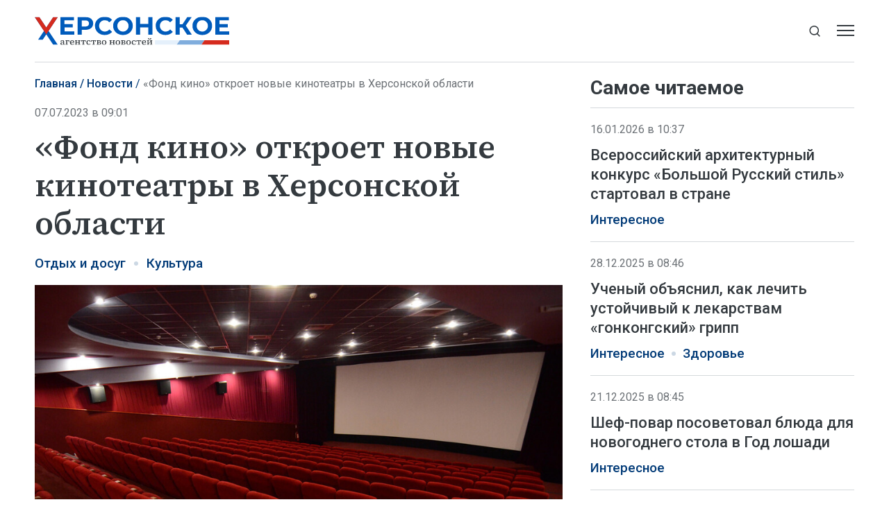

--- FILE ---
content_type: text/html; charset=utf-8
request_url: https://xonews.ru/news/fond-kino-otkroet-novye-kinoteatry-v-hersonskoj-oblasti/
body_size: 8381
content:
<!DOCTYPE html>
<html lang="ru">
<head>
    <meta charset="utf-8">
    <title>«Фонд кино» откроет новые кинотеатры в Херсонской области - Новости - Херсонское Агентство Новостей</title>
    <meta name="description" content="Геническ, 7 июля — ХАН. Федеральная сеть кинотеатров «Центр кино», которая работает под эгидой «Фонда кино» и Минкульта, планирует открыть новые кинотеатры в">
    <meta name="keywords" content="Новости">
    <meta name="viewport" content="width=device-width, initial-scale=1.0">
    <meta name="theme-color" content="#005BBB">
    <meta name="apple-mobile-web-app-status-bar-style" content="black-translucent">
    <meta name="format-detection" content="telephone=no">
    <meta property="og:image" content="https://xonews.ru/storage/c/2023/07/15/1708617525_999408_76.jpg">
    <meta property="og:image:url" content="https://xonews.ru/storage/c/2023/07/15/1708617525_999408_76.jpg">
    <meta property="og:image:width" content="912">
    <meta property="og:image:height" content="514">
    <meta property="og:title" content="«Фонд кино» откроет новые кинотеатры в Херсонской области">
    <meta property="og:description" content="Геническ, 7 июля — ХАН. Федеральная сеть кинотеатров «Центр кино», которая работает под эгидой «Фонда кино» и Минкульта, планирует открыть новые кинотеатры в">
    <meta property="og:url" content="https://xonews.ru/news/fond-kino-otkroet-novye-kinoteatry-v-hersonskoj-oblasti/">
    <meta property="og:type" content="website">
    <link rel="image_src" href="https://xonews.ru/storage/c/2023/07/15/1708617525_999408_76.jpg">
    <link rel="canonical" href="https://xonews.ru/news/fond-kino-otkroet-novye-kinoteatry-v-hersonskoj-oblasti/">
    <link rel="icon" href="/favicon.ico" sizes="any">
    <link rel="icon" href="/favicon.svg" type="image/svg+xml">
    <link rel="apple-touch-icon" href="/apple-touch-icon.png">
    <link rel="manifest" href="/site.webmanifest">
    <link rel="preconnect" href="https://fonts.googleapis.com">
    <link rel="preconnect" href="https://fonts.gstatic.com" crossorigin>
    <link rel="preload" as="style" href="https://fonts.googleapis.com/css2?family=Roboto:ital,wght@0,300;0,400;0,500;0,700;1,400&amp;family=Source+Serif+4:ital,wght@0,400;0,500;0,600;1,400;1,500&amp;display=swap">
    <link rel="stylesheet" href="https://fonts.googleapis.com/css2?family=Roboto:ital,wght@0,300;0,400;0,500;0,700;1,400&amp;family=Source+Serif+4:ital,wght@0,400;0,500;0,600;1,400;1,500&amp;display=swap">
    <link rel="preload" href="/i/logo-sm.svg" as="image" media="(max-width: 1219.98px)">
    <link rel="preload" href="/i/logo-xl.svg" as="image" media="(min-width: 1220px)">
    <link rel="stylesheet" href="/css/main.min.css?25">
<meta name="yandex-verification" content="eb94ad087bca4d28">
<!-- Yandex.Metrika counter -->
<script>
   (function(m,e,t,r,i,k,a){m[i]=m[i]||function(){(m[i].a=m[i].a||[]).push(arguments)};
   m[i].l=1*new Date();
   for (var j = 0; j < document.scripts.length; j++) {if (document.scripts[j].src === r) { return; }}
   k=e.createElement(t),a=e.getElementsByTagName(t)[0],k.async=1,k.src=r,a.parentNode.insertBefore(k,a)})
   (window, document, "script", "https://mc.yandex.ru/metrika/tag.js", "ym");
   ym(94315598, "init", {
        clickmap:true,
        trackLinks:true,
        accurateTrackBounce:true,
        webvisor:true
   });
</script>
<!-- /Yandex.Metrika counter -->
</head>
<body data-yandex-id="94315598" data-telegram-modal-timeout="6">
<noscript><div><img src="https://mc.yandex.ru/watch/94315598" style="position:absolute; left:-9999px;" alt=""></div></noscript>
    <nav class="navbar">
        <div class="container">
            <div class="navbar-container">
                <div class="navbar-primary d-none d-md-block"><a class="navbar-brand" href="/"><img class="d-xl-none" src="/i/logo-sm.svg" alt="Херсонское агентство новостей" width="199" height="29"><img class="d-none d-xl-inline" src="/i/logo-xl.svg" alt="Херсонское агентство новостей" width="310" height="45"></a></div>
                <div class="navbar-secondary">
                    <div class="navbar-menu">
                        <button class="btn navbar-toggler" type="button" data-bs-toggle="offcanvas" data-bs-target="#navigation" aria-controls="navigation" aria-label="Открыть меню"><span class="navbar-toggler-bar"></span><span class="navbar-toggler-bar"></span><span class="navbar-toggler-bar"></span></button>
                    </div>
                    <div class="navbar-search dropdown">
                        <button class="btn btn-search-toggle d-none d-md-inline-flex" type="button" data-bs-toggle="dropdown" data-bs-display="static" aria-expanded="false" aria-label="Показать строку поиска">
                            <svg class="icon icon-search" fill="currentColor" aria-hidden="true" focusable="false" width="20" height="21">
                                <use xlink:href="/i/sprites/sprite.svg#search"></use>
                            </svg>
                        </button>
                        <form class="navbar-form dropdown-menu" action="/search/">
                            <input class="form-control" type="search" placeholder="Поиск по сайту" aria-label="Поиск по сайту" name="q">
                            <button class="btn btn-search" type="submit" aria-label="Искать">
                                <svg class="icon icon-search" fill="currentColor" aria-hidden="true" focusable="false" width="20" height="21">
                                    <use xlink:href="/i/sprites/sprite.svg#search"></use>
                                </svg>
                            </button>
                            <div class="navbar-search__adv d-none d-md-block"><a href="/search/">расширенный поиск</a></div>
                        </form>
                    </div>
                </div>
            </div>
        </div>
    </nav>
    <div class="navbar-mobile d-md-none">
        <div class="container">
            <div class="navbar-primary"><a class="navbar-brand" href="/"><img src="/i/logo-sm.svg" alt="Херсонское агентство новостей" width="199" height="29"></a></div>
        </div>
    </div>
    <div class="navbar-offcanvas offcanvas offcanvas-end" id="navigation" tabindex="-1">
        <div class="offcanvas-body">
            <div class="navbar-menu-brand"><img src="/i/logo-w.svg" alt="Херсонское агентство новостей" width="160" height="24">
                <button class="btn btn-close" type="button" data-bs-dismiss="offcanvas"><span>Закрыть</span>
                    <svg class="icon icon-close" fill="currentColor" aria-hidden="true" focusable="false" width="10" height="10">
                        <use xlink:href="/i/sprites/sprite.svg#close"></use>
                    </svg>
                </button>
            </div>
            <div class="navbar-body">
                <div class="navbar-news">
                    <ul class="navbar-nav">
                        <li class="nav-item">
                            <a class="nav-link" href="/news/">Новости</a>
                            <div class="navbar-subnav">
                                <ul>
                                    <li><a href="/vybory/">Выборы</a></li>
                                    <li><a href="/transport/">Транспорт</a></li>
                                    <li><a href="/zh-kh/">ЖКХ</a></li>
                                    <li><a href="/politika/">Политика</a></li>
                                    <li><a href="/interesnoe/">Интересное</a></li>
                                    <li><a href="/vodosnabzhenie/">Водоснабжение</a></li>
                                    <li><a href="/nashi-deti/">Наши дети</a></li>
                                    <li><a href="/otdyh-i-dosug/">Отдых и досуг</a></li>
                                    <li><a href="/bezopasnost/">Безопасность</a></li>
                                    <li><a href="/svo/">СВО</a></li>
                                    <li><a href="/dokumenty/">Документы</a></li>
                                    <li><a href="/pogoda/">Погода и приметы</a></li>
                                </ul>
                                <ul>
                                    <li><a href="/agrosektor/">Агросектор</a></li>
                                    <li><a href="/stroitel-stvo/">Строительство</a></li>
                                    <li><a href="/ekonomika/">Экономика</a></li>
                                    <li><a href="/nauka/">Наука</a></li>
                                    <li><a href="/kul-tura/">Культура</a></li>
                                    <li><a href="/zdorov-e/">Здоровье</a></li>
                                    <li><a href="/sport/">Спорт</a></li>
                                    <li><a href="/obrazovanie-i-samorazvitie/">Образование и саморазвитие</a></li>
                                    <li><a href="/soczashita/">Соцзащита</a></li>
                                    <li><a href="/svodki/">Сводки</a></li>
                                    <li><a href="/ekskl-yu-ziv/">Эксклюзив</a></li>
                                    <li><a href="/svoih-ne-brosaem/">Своих не бросаем</a></li>
                                </ul>
                            </div>
                        </li>
                    </ul>
                </div>
                <div class="navbar-rest">
                    <ul class="navbar-nav">
                        <li class="nav-item"><a class="nav-link" href="/articles/">Статьи</a></li>
                        <li class="nav-item"><a class="nav-link" href="/comments/">Интервью</a></li>
                        <li class="nav-item"><a class="nav-link" href="/media/">Фото и видео</a></li>
                        <li class="nav-item"><a class="nav-link" href="/documents/">Объясняем</a></li>
                        <li class="nav-item"><a class="nav-link" href="/opinions/">Мнение</a></li>
                        <li class="nav-item"><a class="nav-link" href="/statements/">Официальная информация</a></li>
                    </ul>
                    <div class="navbar-socials">
                        <div class="socials-item">
                            <a class="socials-item__link" href="https://ok.ru/group/70000002823039" target="_blank" rel="nofollow" title="Одноклассники" aria-label="Одноклассники">
                                <svg class="icon icon-odnoklassniki" fill="currentColor" aria-hidden="true" focusable="false" width="45" height="45">
                                    <use xlink:href="/i/sprites/sprite.svg#odnoklassniki"></use>
                                </svg></a></div>
                        <div class="socials-item">
                            <a class="socials-item__link" href="https://t.me/xonewsru" target="_blank" rel="nofollow" title="Telegram" aria-label="Telegram">
                                <svg class="icon icon-telegram" fill="currentColor" aria-hidden="true" focusable="false" width="45" height="45">
                                    <use xlink:href="/i/sprites/sprite.svg#telegram"></use>
                                </svg></a></div>
                        <div class="socials-item">
                            <a class="socials-item__link" href="https://vk.com/xonewsru" target="_blank" rel="nofollow" title="ВКонтакте" aria-label="ВКонтакте">
                                <svg class="icon icon-vk" fill="currentColor" aria-hidden="true" focusable="false" width="45" height="45">
                                    <use xlink:href="/i/sprites/sprite.svg#vk"></use>
                                </svg></a></div>
                    </div>
                </div>
            </div>
        </div>
    </div>
    <div class="layout">
        <main class="main">

            <div class="content-grid">
                <div class="container">
                    <div class="content-grid-container">
                        <div class="grid-col-main">
                            <nav class="breadcrumb-nav" aria-label="Навигация">
                                <ol class="breadcrumb">
                                    <li class="breadcrumb-item"><a href="/">Главная</a></li>
                                    <li class="breadcrumb-item"><a href="/news/">Новости</a></li>
                                    <li class="breadcrumb-item active" aria-current="page">«Фонд кино» откроет новые кинотеатры в Херсонской области</li>
                                </ol>
                            </nav>
                            <div class="article js-article" data-id="317" data-title="«Фонд кино» откроет новые кинотеатры в Херсонской области - Новости - Херсонское Агентство Новостей" data-url="/news/fond-kino-otkroet-novye-kinoteatry-v-hersonskoj-oblasti/" data-initial-id="317" data-load-mode="top">
                                <header class="article-header">
                                    <div class="article-date">07.07.2023 в 09:01</div>
                                    <h1 class="page-title">
                                        «Фонд кино» откроет новые кинотеатры в Херсонской области
                                    </h1>
                                </header>
                                <ul class="tags-list article-tags">
                                    <li class="tag-item"><a href="/otdyh-i-dosug/">Отдых и досуг</a></li>
                                    <li class="tag-item"><a href="/kul-tura/">Культура</a></li>
                                </ul>
                                <div class="article-body">
                                    <figure class="article-photo">
                                        <div class="article-photo__image">
                                            <a class="glightbox" href="/storage/c/2023/07/15/1708617525_763532_62.jpg" aria-label="Увеличить фото">
                                                <img src="/storage/c/2023/07/15/1708617525_999408_76.jpg" alt="" title="" class="img-fluid" loading="lazy">
                                            </a>
                                        </div>
                                        <figcaption class="article-photo__caption">Фото: Донецкое агентство новостей</figcaption>
                                    </figure>
                                    <div class="news-socials news-socials--sticky d-none d-md-flex">
                                        <div class="socials-item">
                                            <a class="socials-item__link js-share" href="https://connect.ok.ru/offer?url=https://xonews.ru/news/fond-kino-otkroet-novye-kinoteatry-v-hersonskoj-oblasti/&amp;title=%C2%AB%D0%A4%D0%BE%D0%BD%D0%B4+%D0%BA%D0%B8%D0%BD%D0%BE%C2%BB+%D0%BE%D1%82%D0%BA%D1%80%D0%BE%D0%B5%D1%82+%D0%BD%D0%BE%D0%B2%D1%8B%D0%B5+%D0%BA%D0%B8%D0%BD%D0%BE%D1%82%D0%B5%D0%B0%D1%82%D1%80%D1%8B+%D0%B2+%D0%A5%D0%B5%D1%80%D1%81%D0%BE%D0%BD%D1%81%D0%BA%D0%BE%D0%B9+%D0%BE%D0%B1%D0%BB%D0%B0%D1%81%D1%82%D0%B8" title="Одноклассники" aria-label="Одноклассники" target="_blank" rel="nofollow" data-id="317" data-type="1">
                                                <svg class="icon icon-odnoklassniki" fill="currentColor" aria-hidden="true" focusable="false" width="45" height="45">
                                                    <use xlink:href="/i/sprites/sprite.svg#odnoklassniki"></use>
                                                </svg>
                                            </a>
                                        </div>
                                        <div class="socials-item">
                                            <a class="socials-item__link js-share" href="https://t.me/share/url?url=https://xonews.ru/news/fond-kino-otkroet-novye-kinoteatry-v-hersonskoj-oblasti/" title="Telegram" aria-label="Telegram" target="_blank" rel="nofollow" data-id="317" data-type="2">
                                                <svg class="icon icon-telegram" fill="currentColor" aria-hidden="true" focusable="false" width="45" height="45">
                                                    <use xlink:href="/i/sprites/sprite.svg#telegram"></use>
                                                </svg>
                                            </a>
                                        </div>
                                        <div class="socials-item">
                                            <a class="socials-item__link js-share" href="https://vk.com/share.php?url=https://xonews.ru/news/fond-kino-otkroet-novye-kinoteatry-v-hersonskoj-oblasti/" title="ВКонтакте" aria-label="ВКонтакте" target="_blank" rel="nofollow" data-id="317" data-type="3">
                                                <svg class="icon icon-vk" fill="currentColor" aria-hidden="true" focusable="false" width="45" height="45">
                                                    <use xlink:href="/i/sprites/sprite.svg#vk"></use>
                                                </svg>
                                            </a>
                                        </div>
                                    </div>
            <p>Геническ, 7 июля — ХАН. Федеральная сеть кинотеатров «Центр кино», которая работает под эгидой «Фонда кино» и Минкульта, планирует открыть новые кинотеатры в Херсонской области. Об этом сообщил «Коммерсантъ».</p>
            <p>«Как следует из проекта Стратегии государственной культурной политики до 2030 года, опубликованной Министерством культуры на портале regulation.gov.ru 28 июня, всего в 2022 году в РФ появилось 100 кинотеатров, в 2023-м будет построено еще 90, а в 2024-м — 100. В документе уточняется, что это позволит создать к концу 2024 года 1,5 тыс. «современных кинозалов», - сообщило издание.</p>
            <p>На данный момент пока неизвестно, сколько кинотеатров планируют открыть на территории области. При этом в ДНР уже открыты кинотеатры в городах Енакиево, Мангуш, Новоазовск, Старченково и Торез, следует из информации на сайте сети. До конца года там откроют еще 28 кинозалов.</p>
            <p>Напомним, что еще в марте президент России Владимир Путин поручил правительству совместно с властями ДНР, ЛНР, Запорожской и Херсонской областей принять дополнительные меры по проведению капремонта и реконструкции учреждений культуры. Сейчас на территории новых регионов активно идет ремонт зданий библиотек, ДК, театров и других учреждений.</p>                                </div>
                                <div class="news-socials d-md-none">
                                        <div class="socials-item">
                                            <a class="socials-item__link js-share" href="https://connect.ok.ru/offer?url=https://xonews.ru/news/fond-kino-otkroet-novye-kinoteatry-v-hersonskoj-oblasti/&amp;title=%C2%AB%D0%A4%D0%BE%D0%BD%D0%B4+%D0%BA%D0%B8%D0%BD%D0%BE%C2%BB+%D0%BE%D1%82%D0%BA%D1%80%D0%BE%D0%B5%D1%82+%D0%BD%D0%BE%D0%B2%D1%8B%D0%B5+%D0%BA%D0%B8%D0%BD%D0%BE%D1%82%D0%B5%D0%B0%D1%82%D1%80%D1%8B+%D0%B2+%D0%A5%D0%B5%D1%80%D1%81%D0%BE%D0%BD%D1%81%D0%BA%D0%BE%D0%B9+%D0%BE%D0%B1%D0%BB%D0%B0%D1%81%D1%82%D0%B8" title="Одноклассники" aria-label="Одноклассники" target="_blank" rel="nofollow" data-id="317" data-type="1">
                                                <svg class="icon icon-odnoklassniki" fill="currentColor" aria-hidden="true" focusable="false" width="45" height="45">
                                                    <use xlink:href="/i/sprites/sprite.svg#odnoklassniki"></use>
                                                </svg>
                                            </a>
                                        </div>
                                        <div class="socials-item">
                                            <a class="socials-item__link js-share" href="https://t.me/share/url?url=https://xonews.ru/news/fond-kino-otkroet-novye-kinoteatry-v-hersonskoj-oblasti/" title="Telegram" aria-label="Telegram" target="_blank" rel="nofollow" data-id="317" data-type="2">
                                                <svg class="icon icon-telegram" fill="currentColor" aria-hidden="true" focusable="false" width="45" height="45">
                                                    <use xlink:href="/i/sprites/sprite.svg#telegram"></use>
                                                </svg>
                                            </a>
                                        </div>
                                        <div class="socials-item">
                                            <a class="socials-item__link js-share" href="https://vk.com/share.php?url=https://xonews.ru/news/fond-kino-otkroet-novye-kinoteatry-v-hersonskoj-oblasti/" title="ВКонтакте" aria-label="ВКонтакте" target="_blank" rel="nofollow" data-id="317" data-type="3">
                                                <svg class="icon icon-vk" fill="currentColor" aria-hidden="true" focusable="false" width="45" height="45">
                                                    <use xlink:href="/i/sprites/sprite.svg#vk"></use>
                                                </svg>
                                            </a>
                                        </div>
                                </div>
                            </div>
<div style="height:0;" class="js-views-counter">
    <script>document.querySelector('.js-views-counter').insertAdjacentHTML('beforeend', '<img src="https://xonews.ru/views_counter/?id='+'317&'+Math.random()+'" width="0" height="0">');</script>
    <noscript><img src="https://xonews.ru/views_counter/?id=317&0.21788296111815397" width="0" height="0" alt=""></noscript>
</div>
                        </div>
                        <div class="grid-col-side">
                            <section class="news-section">
                                <div class="news-header news-header--bordered">
                                    <h2 class="section-title">Самое читаемое</h2>
                                </div>
                                <div class="news-grid news-grid--side">
                                    <div class="swiper-outer">
                                        <div class="swiper">
                                            <div class="swiper-wrapper">
                                                <div class="swiper-slide">
                                    <article class="news-item news-item--side">
                                        <div class="news-item__meta">
                                            <div class="news-item__date">16.01.2026 в 10:37</div>
                                        </div>
                                        <div class="news-item__heading"><a href="/news/vserossijskij-arhitekturnyj-konkurs-bolshoj-russkij-stil-startoval-v-strane/">Всероссийский архитектурный конкурс «Большой Русский стиль» стартовал в стране</a></div>
                                        <ul class="tags-list news-item__tags">
                                            <li class="tag-item"><a href="/interesnoe/">Интересное</a></li>
                                        </ul>
                                    </article>
                                                </div>
                                                <div class="swiper-slide">
                                    <article class="news-item news-item--side">
                                        <div class="news-item__meta">
                                            <div class="news-item__date">28.12.2025 в 08:46</div>
                                        </div>
                                        <div class="news-item__heading"><a href="/news/uchenyj-objasnil-kak-lechit-ustojchivyj-k-lekarstvam-gonkongskij-gripp/">Ученый объяснил, как лечить устойчивый к лекарствам «гонконгский» грипп</a></div>
                                        <ul class="tags-list news-item__tags">
                                            <li class="tag-item"><a href="/interesnoe/">Интересное</a></li>
                                            <li class="tag-item"><a href="/zdorov-e/">Здоровье</a></li>
                                        </ul>
                                    </article>
                                                </div>
                                                <div class="swiper-slide">
                                    <article class="news-item news-item--side">
                                        <div class="news-item__meta">
                                            <div class="news-item__date">21.12.2025 в 08:45</div>
                                        </div>
                                        <div class="news-item__heading"><a href="/news/shef-povar-posovetoval-bljuda-dlja-novogodnego-stola-v-god-loshadi/">Шеф-повар посоветовал блюда для новогоднего стола в Год лошади</a></div>
                                        <ul class="tags-list news-item__tags">
                                            <li class="tag-item"><a href="/interesnoe/">Интересное</a></li>
                                        </ul>
                                    </article>
                                                </div>
                                                <div class="swiper-slide">
                                    <article class="news-item news-item--side">
                                        <div class="news-item__meta">
                                            <div class="news-item__date">27.12.2025 в 17:51</div>
                                        </div>
                                        <div class="news-item__heading"><a href="/news/v-skadovske-organizovan-podvoz-tehnicheskoj-vody-dlja-mnogoetazhek/">В Скадовске организован подвоз технической воды для многоэтажек</a></div>
                                        <ul class="tags-list news-item__tags">
                                            <li class="tag-item"><a href="/vodosnabzhenie/">Водоснабжение</a></li>
                                            <li class="tag-item tag-item--important"><a href="/ekskl-yu-ziv/">Эксклюзив</a></li>
                                        </ul>
                                    </article>
                                                </div>
                                                <div class="swiper-slide">
                                    <article class="news-item news-item--side">
                                        <div class="news-item__meta">
                                            <div class="news-item__date">17.12.2024 в 08:46</div>
                                        </div>
                                        <div class="news-item__heading"><a href="/news/zapekat-ili-varit-kak-prigotovit-sveklu-chtoby-shuba-poluchilas-idealnoj/">Запекать или варить? Как приготовить свеклу, чтобы шуба получилась идеальной</a></div>
                                        <ul class="tags-list news-item__tags">
                                            <li class="tag-item"><a href="/interesnoe/">Интересное</a></li>
                                        </ul>
                                    </article>
                                                </div>
                                                <div class="swiper-slide">
                                    <article class="news-item news-item--side">
                                        <div class="news-item__meta">
                                            <div class="news-item__date">28.12.2025 в 13:04</div>
                                        </div>
                                        <div class="news-item__heading"><a href="/news/umerla-francuzskaja-aktrisa-bridzhit-bardo-1/">Умерла французская актриса Бриджит Бардо</a></div>
                                        <ul class="tags-list news-item__tags">
                                            <li class="tag-item"><a href="/kul-tura/">Культура</a></li>
                                        </ul>
                                    </article>
                                                </div>
                                            </div>
                                            <div class="swiper-pagination d-md-none"></div>
                                        </div>
                                    </div>
                                </div>
                            </section>
                        </div>
                    </div>
                </div>
            </div>
            <section class="news-section news-section--smi2">
                <div class="container">
<div id="unit_101675"><a href="https://smi2.ru/" >Новости СМИ2</a></div>
<script>
  (function() {
    var sc = document.createElement('script'); sc.type = 'text/javascript'; sc.async = true;
    sc.src = '//smi2.ru/data/js/101675.js'; sc.charset = 'utf-8';
    var s = document.getElementsByTagName('script')[0]; s.parentNode.insertBefore(sc, s);
  }());
</script>
                </div>
            </section>

        </main>
        <div class="scroll-to-top">
            <div class="container">
                <button class="btn btn-outline" type="button">
                    <svg class="icon icon-arrow-up" fill="currentColor" aria-hidden="true" focusable="false" width="16" height="16">
                        <use xlink:href="/i/sprites/sprite.svg#arrow-up"></use>
                    </svg><span>Наверх</span>
                    <svg class="icon icon-arrow-up" fill="currentColor" aria-hidden="true" focusable="false" width="16" height="16">
                        <use xlink:href="/i/sprites/sprite.svg#arrow-up"></use>
                    </svg>
                </button>
            </div>
        </div>
    </div>
    <footer class="footer">
        <div class="container">
            <div class="footer-container">
                <div class="footer-side">
                    <div class="footer-brand d-xl-none"><img src="/i/logo-w.svg" alt="Херсонское агентство новостей" width="200" height="30"></div>
                    <div class="footer-socials">
                        <div class="footer-socials__heading">Сообщества ХАН</div>
                        <div class="footer-socials__list">
                            <div class="socials-item">
                                <a class="socials-item__link" href="https://ok.ru/group/70000002823039" target="_blank" rel="nofollow" title="Одноклассники" aria-label="Одноклассники">
                                    <svg class="icon icon-odnoklassniki" fill="currentColor" aria-hidden="true" focusable="false" width="45" height="45">
                                        <use xlink:href="/i/sprites/sprite.svg#odnoklassniki"></use>
                                    </svg>
                                </a>
                            </div>
                            <div class="socials-item">
                                <a class="socials-item__link" href="https://t.me/xonewsru" target="_blank" rel="nofollow" title="Telegram" aria-label="Telegram">
                                    <svg class="icon icon-telegram" fill="currentColor" aria-hidden="true" focusable="false" width="45" height="45">
                                        <use xlink:href="/i/sprites/sprite.svg#telegram"></use>
                                    </svg>
                                </a>
                            </div>
                            <div class="socials-item">
                                <a class="socials-item__link" href="https://vk.com/xonewsru" target="_blank" rel="nofollow" title="ВКонтакте" aria-label="ВКонтакте">
                                    <svg class="icon icon-vk" fill="currentColor" aria-hidden="true" focusable="false" width="45" height="45">
                                        <use xlink:href="/i/sprites/sprite.svg#vk"></use>
                                    </svg>
                                </a>
                            </div>
                        </div>
                    </div>
                    <div class="footer-bottom">
                        <div class="footer-buttons">
                            <div class="footer-buttons-item"><a class="btn btn-primary" href="/rss.xml">Подписаться на RSS</a></div>
                            <div class="footer-buttons-item">
                                <div class="footer-tip">Если вы заметили ошибку, выделите необходимый текст и&nbsp;нажмите <kbd><kbd>Ctrl</kbd>+<kbd>Enter</kbd></kbd></div>
                            </div>
                        </div>
                        <div class="footer-copyright d-none d-md-block d-xl-none">© Херсонское агентство новостей, 2026</div>
                    </div>
                </div>
                <div class="footer-main">
                    <ul class="footer-nav">
                        <li class="nav-item"><a class="nav-link" href="/">Главная</a></li>
                        <li class="nav-item"><a class="nav-link" href="/news/">Новости</a></li>
                        <li class="nav-item"><a class="nav-link" href="/articles/">Статьи</a></li>
                        <li class="nav-item"><a class="nav-link" href="/comments/">Интервью</a></li>
                        <li class="nav-item"><a class="nav-link" href="/media/">Фото и видео</a></li>
                        <li class="nav-item"><a class="nav-link" href="/documents/">Объясняем</a></li>
                        <li class="nav-item"><a class="nav-link" href="/opinions/">Мнение</a></li>
                        <li class="nav-item"><a class="nav-link" href="/statements/">Официально</a></li>
                    </ul>
                    <div class="footer-body">
                        <div class="footer-body-side">
                            <div class="footer-brand d-none d-xl-block"><img src="/i/logo-w.svg" alt="Херсонское агентство новостей" width="270" height="40"></div>
                            <ul class="footer-links">
                                <li class="nav-item"><a class="nav-link" href="/userAgreement/">Пользовательское соглашение</a></li>
                                <li class="nav-item"><a class="nav-link" href="/policy/">Политика конфиденциальности</a></li>
                            </ul>
                        </div>
                        <div class="footer-body-main">
                            <div class="footer-content">
                                <p><strong>Херсонское агентство новостей</strong></p>
                                <p>Свидетельство о&nbsp;регистрации СМИ &#8470; ФС77-85646 выдано 11&nbsp;июля 2023&nbsp;г. Федеральной службой по&nbsp;надзору в&nbsp;сфере связи, информационных технологий и&nbsp;массовых коммуникаций.</p>
                                <p class="footer-content__email">Эл. почта редакции: <a href="mailto:info@xonews.ru">info@xonews.ru</a></p>
                            </div>
                            <div class="footer-copyright d-md-none d-xl-block">© Херсонское агентство новостей, 2026</div>
                        </div>
                    </div>
                </div>
            </div>
        </div>
    </footer>
    <script src="/js/libs.min.js?25"></script>
    <script src="/js/main.js?25"></script>
</body>
</html>


--- FILE ---
content_type: application/javascript
request_url: https://smi2.ru/counter/settings?payload=CPScAxja9Zy2vjM6JGZlNzE1NDkxLWZhOWUtNDEzMi1hMjMyLTJlNzMxZGJhYzY4Yw&cb=_callbacks____0mkpqh1tz
body_size: 1511
content:
_callbacks____0mkpqh1tz("[base64]");

--- FILE ---
content_type: application/javascript;charset=utf-8
request_url: https://smi2.ru/data/js/101675.js
body_size: 1875
content:
function _jsload(src){var sc=document.createElement("script");sc.type="text/javascript";sc.async=true;sc.src=src;var s=document.getElementsByTagName("script")[0];s.parentNode.insertBefore(sc,s);};(function(){var cb=function(){var clickTracking = "";var parent_element = JsAPI.Dom.getElement("unit_101675"); parent_element.removeAttribute('id'); var a = parent_element.querySelector('a'); if (a) parent_element.removeChild(a); var container = JsAPI.Dom.createDom('div', 'container-101675', JsAPI.Dom.createDom('div', 'container-101675__header', [ JsAPI.Dom.createDom('a', { 'class': 'container-101675__header-logo-link', 'href': 'https://smi2.ru/', 'target': '_blank', 'rel': 'noopener noreferrer nofollow' }, JsAPI.Dom.createDom('img', { 'class': 'container-101675__header-logo', 'src': '//static.smi2.net/static/logo/smi2.svg', 'alt': 'СМИ2' })) ])); JsAPI.Dom.appendChild(parent_element, container); var item_content_renderer = function(parent, model, index) { JsAPI.Dom.appendChild(parent, JsAPI.Dom.createDom('a', { 'class': 'container-101675__link', 'href': model['url'], 'target': '_blank', 'rel': 'noopener noreferrer nofollow' }, JsAPI.Dom.createDom('div', 'container-101675__img-wrap', [ JsAPI.Dom.createDom('div', { 'class': 'container-101675__img', 'style': 'background-image: url(' + model['image'] + ')' }), JsAPI.Dom.createDom('div', 'container-101675__text', JsAPI.Dom.createDom('div', 'container-101675__title', model['title'])) ]))); }; var block_id = 101675; function addStyle(styles) { var css = document.createElement('style'); css.type = 'text/css'; if (css.styleSheet) { css.styleSheet.cssText = styles; } else { css.appendChild(document.createTextNode(styles)); } /* Добавление стилей в <head> документа */ document.getElementsByTagName("head")[0].appendChild(css); window.smi2StylesLoaded[block_id] = true; } var styles = '.container-101675{margin:20px 0}.container-101675__header{margin-bottom:15px;max-height:22px;overflow:hidden;text-align:left}.container-101675__header-logo{display:inline-block;vertical-align:top;height:22px !important;width:auto}.container-101675 .list-container{font-size:0;margin:0 -10px}.container-101675 .list-container-item{display:inline-block;vertical-align:top;width:25%;-webkit-box-sizing:border-box;box-sizing:border-box;padding:0 10px;margin-bottom:20px}.container-101675__link{display:block;margin:0;padding:0;text-decoration:none;overflow:hidden}.container-101675__img-wrap{display:block;width:100%;height:256px;position:relative;border-radius:4px;overflow:hidden}.container-101675__img{border:0;position:absolute;top:0;left:0;right:0;bottom:0;background-repeat:no-repeat;background-position:center center;background-size:cover}.container-101675__text{-webkit-box-sizing:border-box;box-sizing:border-box;width:100%;position:absolute;bottom:0;left:0;padding:50px 15px 15px;background:-webkit-gradient(linear,left bottom,left top,from(#000),to(rgba(0,0,0,0)));background:linear-gradient(0,#000,rgba(0,0,0,0))}.container-101675__title{font-size:18px;line-height:1.3;color:#fff;text-decoration:none;text-align:left;word-wrap:break-word;max-height:114px;overflow:hidden;display:-webkit-box;-webkit-line-clamp:6;-webkit-box-orient:vertical}@media(max-width:991px){.container-101675 .list-container-item{width:33.3333%}.container-101675 .list-container-item:last-child{display:none}}@media(max-width:767px){.container-101675 .list-container-item{width:50%}.container-101675 .list-container-item:last-child{display:inline-block}}@media(max-width:479px){.container-101675 .list-container-item{width:100%}.container-101675 .list-container-item:last-child{display:inline-block}}'; /* Предотвращение повторного добавления стилей */ if (!window.smi2StylesLoaded) { window.smi2StylesLoaded = {}; } if (!window.smi2StylesLoaded[block_id]) { window.smi2StylesLoaded[block_id] = false; } if (window.smi2StylesLoaded[block_id] == false) { addStyle(styles); } JsAPI.Ui.ListBlock({ 'page_size': 4, 'max_page_count': 1, 'parent_element': container, 'properties': undefined, 'item_content_renderer': item_content_renderer, 'block_id': block_id, 'fields': JsAPI.Dao.NewsField.TITLE | JsAPI.Dao.NewsField.IMAGE }, function(block) {}, function(reason) {});};if(!window.jsapi){window.jsapi=[];_jsload("//static.smi2.net/static/jsapi/jsapi.v5.25.25.ru_RU.js");}window.jsapi.push(cb);}());/* StatMedia */(function(w,d,c){(w[c]=w[c]||[]).push(function(){try{w.statmedia52852=new StatMedia({"id":52852,"user_id":null,"user_datetime":1769103375066,"session_id":null,"gen_datetime":1769103375067});}catch(e){}});if(!window.__statmedia){var p=d.createElement('script');p.type='text/javascript';p.async=true;p.src='https://cdnjs.smi2.ru/sm.js';var s=d.getElementsByTagName('script')[0];s.parentNode.insertBefore(p,s);}})(window,document,'__statmedia_callbacks');/* /StatMedia */